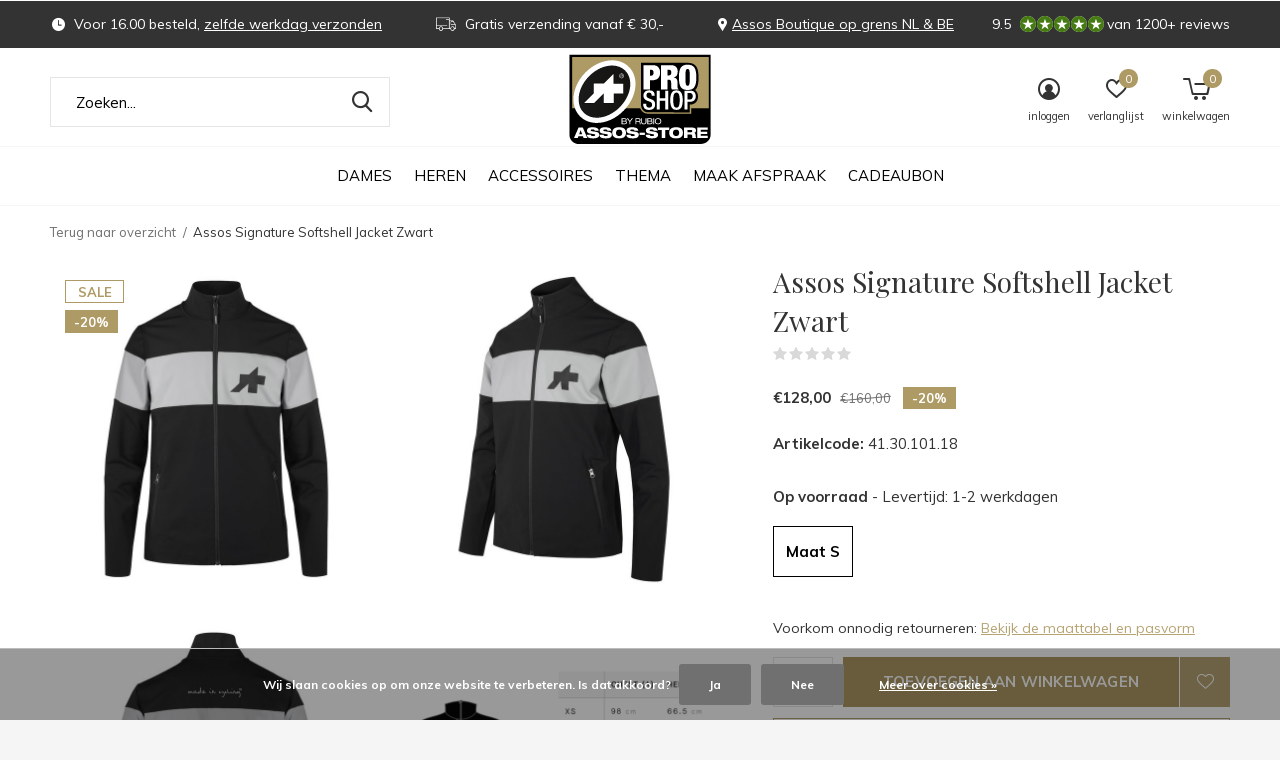

--- FILE ---
content_type: text/html;charset=utf-8
request_url: https://www.assos-store.be/assos-signature-softshell-jacket-zwart.html
body_size: 13702
content:
<!doctype html>
<html class="new  " lang="nl" dir="ltr">
	<head>
        <meta charset="utf-8"/>
<!-- [START] 'blocks/head.rain' -->
<!--

  (c) 2008-2026 Lightspeed Netherlands B.V.
  http://www.lightspeedhq.com
  Generated: 19-01-2026 @ 06:14:41

-->
<link rel="canonical" href="https://www.assos-store.be/assos-signature-softshell-jacket-zwart.html"/>
<link rel="alternate" href="https://www.assos-store.be/index.rss" type="application/rss+xml" title="Nieuwe producten"/>
<link href="https://cdn.webshopapp.com/assets/cookielaw.css?2025-02-20" rel="stylesheet" type="text/css"/>
<meta name="robots" content="noodp,noydir"/>
<meta name="google-site-verification" content="Pu7rokoosaPQ90WyhE8GKdjaNHyAALQ-WSlCz8gzL0A"/>
<meta property="og:url" content="https://www.assos-store.be/assos-signature-softshell-jacket-zwart.html?source=facebook"/>
<meta property="og:site_name" content="Assos-Store.be"/>
<meta property="og:title" content="Assos Assos Signature Softshell Jacket Zwart"/>
<meta property="og:description" content="..."/>
<meta property="og:image" content="https://cdn.webshopapp.com/shops/152936/files/367393294/assos-assos-signature-softshell-jacket-zwart.jpg"/>
<script>
(function(w,d,s,l,i){w[l]=w[l]||[];w[l].push({'gtm.start':
new Date().getTime(),event:'gtm.js'});var f=d.getElementsByTagName(s)[0],
j=d.createElement(s),dl=l!='dataLayer'?'&l='+l:'';j.async=true;j.src=
'https://www.googletagmanager.com/gtm.js?id='+i+dl;f.parentNode.insertBefore(j,f);
})(window,document,'script','dataLayer','GTM-TXKWGS8B');
</script>
<script>
window.dataLayer = window.dataLayer || [];
dataLayer.push({
"event":"purchase",
        "transaction_id": "{{ order.information.number }}",
        "affiliation": "{{ order.shipping.company }}",
        "value": {{ order.information.price_incl }},
        "tax": {{ order.information.price_tax }},
        "shipping": {{ order.information.shipping_price }},
        "currency": "{{ order.information.currency }}",
        "coupon": "{{ order.information.code }}",
        "items": [{% for product in order.products %}
         {
            "item_id": "{{ product.sku }}",
            "item_name": "{{ product.title }}",
            "discount": {{ product.discount_incl }} ,
            "item_brand": "{{ product.brand }}",
            "item_variant": "{{ product.variant }}",
            "price": {{ product.price_incl }},
            "quantity": {{ product.quantity }}
        }{% if not loop.last %},{% endif %}
{% endfor %}]
});
</script>
<!--[if lt IE 9]>
<script src="https://cdn.webshopapp.com/assets/html5shiv.js?2025-02-20"></script>
<![endif]-->
<!-- [END] 'blocks/head.rain' -->
		<meta charset="utf-8">
		<meta http-equiv="x-ua-compatible" content="ie=edge">
		<title>Assos Assos Signature Softshell Jacket Zwart - Assos-Store.be</title>
		<meta name="description" content="...">
		<meta name="keywords" content="Assos, Assos, Signature, Softshell, Jacket, Zwart">
		<meta name="theme-color" content="#ffffff">
		<meta name="MobileOptimized" content="320">
		<meta name="HandheldFriendly" content="true">
		<meta name="viewport" content="width=device-width,initial-scale=1,maximum-scale=1,viewport-fit=cover,target-densitydpi=device-dpi,shrink-to-fit=no">
		<meta name="author" content="https://www.dmws.nl">
		<link rel="preload" as="style" href="https://cdn.webshopapp.com/assets/gui-2-0.css?2025-02-20">
		<link rel="preload" as="style" href="https://cdn.webshopapp.com/assets/gui-responsive-2-0.css?2025-02-20">
		<link rel="preload" href="https://fonts.googleapis.com/css?family=Muli:100,300,400,500,600,700,800,900%7CPlayfair%20Display:100,300,400,500,600,700,800,900" as="style">
		<link rel="preload" as="style" href="https://cdn.webshopapp.com/shops/152936/themes/175184/assets/fixed.css?20260114173352">
    <link rel="preload" as="style" href="https://cdn.webshopapp.com/shops/152936/themes/175184/assets/screen.css?20260114173352">
		<link rel="preload" as="style" href="https://cdn.webshopapp.com/shops/152936/themes/175184/assets/custom.css?20260114173352">
		<link rel="preload" as="font" href="https://cdn.webshopapp.com/shops/152936/themes/175184/assets/icomoon.woff2?20260114173352">
		<link rel="preload" as="script" href="https://cdn.webshopapp.com/assets/jquery-1-9-1.js?2025-02-20">
		<link rel="preload" as="script" href="https://cdn.webshopapp.com/assets/jquery-ui-1-10-1.js?2025-02-20">
		<link rel="preload" as="script" href="https://cdn.webshopapp.com/shops/152936/themes/175184/assets/scripts.js?20260114173352">
		<link rel="preload" as="script" href="https://cdn.webshopapp.com/shops/152936/themes/175184/assets/custom.js?20260114173352">
    <link rel="preload" as="script" href="https://cdn.webshopapp.com/assets/gui.js?2025-02-20">
		<link href="https://fonts.googleapis.com/css?family=Muli:100,300,400,500,600,700,800,900%7CPlayfair%20Display:100,300,400,500,600,700,800,900" rel="stylesheet" type="text/css">
		<link rel="stylesheet" media="screen" href="https://cdn.webshopapp.com/assets/gui-2-0.css?2025-02-20">
		<link rel="stylesheet" media="screen" href="https://cdn.webshopapp.com/assets/gui-responsive-2-0.css?2025-02-20">
    <link rel="stylesheet" media="screen" href="https://cdn.webshopapp.com/shops/152936/themes/175184/assets/fixed.css?20260114173352">
		<link rel="stylesheet" media="screen" href="https://cdn.webshopapp.com/shops/152936/themes/175184/assets/screen.css?20260114173352">
		<link rel="stylesheet" media="screen" href="https://cdn.webshopapp.com/shops/152936/themes/175184/assets/custom.css?20260114173352">
		<link rel="icon" type="image/x-icon" href="https://cdn.webshopapp.com/shops/152936/themes/175184/v/308387/assets/favicon.png?20201217113220">
		<link rel="apple-touch-icon" href="https://cdn.webshopapp.com/shops/152936/themes/175184/assets/apple-touch-icon.png?20260114173352">
		<link rel="mask-icon" href="https://cdn.webshopapp.com/shops/152936/themes/175184/assets/safari-pinned-tab.svg?20260114173352" color="#000000">
		<link rel="manifest" href="https://cdn.webshopapp.com/shops/152936/themes/175184/assets/manifest.json?20260114173352">
		<link rel="preconnect" href="https://ajax.googleapis.com">
		<link rel="preconnect" href="//cdn.webshopapp.com/">
		<link rel="preconnect" href="https://fonts.googleapis.com">
		<link rel="preconnect" href="https://fonts.gstatic.com" crossorigin>
		<link rel="dns-prefetch" href="https://ajax.googleapis.com">
		<link rel="dns-prefetch" href="//cdn.webshopapp.com/">	
		<link rel="dns-prefetch" href="https://fonts.googleapis.com">
		<link rel="dns-prefetch" href="https://fonts.gstatic.com" crossorigin>
    <script src="https://cdn.webshopapp.com/assets/jquery-1-9-1.js?2025-02-20"></script>
    <script src="https://cdn.webshopapp.com/assets/jquery-ui-1-10-1.js?2025-02-20"></script>
		<meta name="msapplication-config" content="https://cdn.webshopapp.com/shops/152936/themes/175184/assets/browserconfig.xml?20260114173352">
<meta property="og:title" content="Assos Assos Signature Softshell Jacket Zwart">
<meta property="og:type" content="website"> 
<meta property="og:description" content="...">
<meta property="og:site_name" content="Assos-Store.be">
<meta property="og:url" content="https://www.assos-store.be/">
<meta property="og:image" content="https://cdn.webshopapp.com/shops/152936/files/367393294/300x250x2/assos-assos-signature-softshell-jacket-zwart.jpg">
<meta itemprop="price" content="128.00"><meta itemprop="priceCurrency" content="EUR">
<meta name="twitter:title" content="Assos Assos Signature Softshell Jacket Zwart">
<meta name="twitter:description" content="...">
<meta name="twitter:site" content="Assos-Store.be">
<meta name="twitter:card" content="https://cdn.webshopapp.com/shops/152936/themes/175184/assets/logo.png?20260114173352">
<meta name="twitter:image" content="https://cdn.webshopapp.com/shops/152936/themes/175184/v/1161742/assets/banner-grid-banner-1-image.jpg?20220305192828">
<script type="application/ld+json">
  [
        {
      "@context": "http://schema.org",
      "@type": "Product", 
      "name": "Assos Assos Signature Softshell Jacket Zwart",
      "url": "https://www.assos-store.be/assos-signature-softshell-jacket-zwart.html",
      "brand": "Assos",      "description": "...",      "image": "https://cdn.webshopapp.com/shops/152936/files/367393294/300x250x2/assos-assos-signature-softshell-jacket-zwart.jpg",      "gtin13": "2220000202176",      "mpn": "41.30.101.18",            "offers": {
        "@type": "Offer",
        "price": "128.00",        "url": "https://www.assos-store.be/assos-signature-softshell-jacket-zwart.html",
        "priceValidUntil": "2027-01-19",
        "priceCurrency": "EUR",
          "availability": "https://schema.org/InStock",
          "inventoryLevel": "1"
              }
          },
        {
      "@context": "http://schema.org/",
      "@type": "Organization",
      "url": "https://www.assos-store.be/",
      "name": "Assos-Store.be",
      "legalName": "Assos-Store.be",
      "description": "...",
      "logo": "https://cdn.webshopapp.com/shops/152936/themes/175184/assets/logo.png?20260114173352",
      "image": "https://cdn.webshopapp.com/shops/152936/themes/175184/v/1161742/assets/banner-grid-banner-1-image.jpg?20220305192828",
      "contactPoint": {
        "@type": "ContactPoint",
        "contactType": "Customer service",
        "telephone": ""
      },
      "address": {
        "@type": "PostalAddress",
        "streetAddress": "Rubio Holding BV",
        "addressLocality": "2321 MEER, België",
        "postalCode": "Meerdorp 24B",
        "addressCountry": "NL"
      }
         
    },
    { 
      "@context": "http://schema.org", 
      "@type": "WebSite", 
      "url": "https://www.assos-store.be/", 
      "name": "Assos-Store.be",
      "description": "...",
      "author": [
        {
          "@type": "Organization",
          "url": "https://www.dmws.nl/",
          "name": "DMWS B.V.",
          "address": {
            "@type": "PostalAddress",
            "streetAddress": "Klokgebouw 195 (Strijp-S)",
            "addressLocality": "Eindhoven",
            "addressRegion": "NB",
            "postalCode": "5617 AB",
            "addressCountry": "NL"
          }
        }
      ]
    }
  ]
</script>    	</head>
	<body>
  	    <ul class="hidden-data hidden"><li>152936</li><li>175184</li><li>ja</li><li>nl</li><li>live</li><li>info//assos-store/be</li><li>https://www.assos-store.be/</li></ul><div id="root" ><header id="top" class=" static"><p id="logo" class="text-center"><a href="https://www.assos-store.be/" accesskey="h"><img src="https://cdn.webshopapp.com/shops/152936/files/342859813/assos-store-logo.svg" alt="Assos-Store.be - De webshop voor Assos Fietskleding &amp; Accessoires"></a></p><nav id="skip"><ul><li><a href="#nav" accesskey="n">Ga naar navigatie (n)</a></li><li><a href="#content" accesskey="c">Ga naar inhoud (c)</a></li><li><a href="#footer" accesskey="f">Ga naar footer (f)</a></li></ul></nav><nav id="nav" aria-label="Kies een categorie" class="align-center"><ul><li class="menu-uppercase"><a  href="https://www.assos-store.be/dames/">Dames</a><div><div><h3><a href="https://www.assos-store.be/dames/broeken/">Broeken</a></h3><ul><li><a href="https://www.assos-store.be/dames/broeken/korte-broeken/">Korte broeken</a></li><li><a href="https://www.assos-store.be/dames/broeken/lange-broeken/">Lange broeken</a></li><li><a href="https://www.assos-store.be/dames/broeken/kniebroeken/">Kniebroeken</a></li><li><a href="https://www.assos-store.be/dames/broeken/chronosuit/">Chronosuit</a></li></ul></div><div><h3><a href="https://www.assos-store.be/dames/shirts/">Shirts</a></h3><ul><li><a href="https://www.assos-store.be/dames/shirts/ondershirts/">Ondershirts</a></li><li><a href="https://www.assos-store.be/dames/shirts/shirts-zonder-mouw/">Shirts zonder mouw</a></li><li><a href="https://www.assos-store.be/dames/shirts/shirts-korte-mouw/">Shirts korte mouw</a></li><li><a href="https://www.assos-store.be/dames/shirts/shirts-lange-mouw/">Shirts lange mouw</a></li></ul></div><div><h3><a href="https://www.assos-store.be/dames/jassen/">Jassen</a></h3><ul><li><a href="https://www.assos-store.be/dames/jassen/regenjassen-clima/">Regenjassen (Clima)</a></li><li><a href="https://www.assos-store.be/dames/jassen/windstoppers/">Windstoppers</a></li><li><a href="https://www.assos-store.be/dames/jassen/jacks/">Jacks</a></li></ul></div><div><h3><a href="https://www.assos-store.be/dames/handschoenen/">Handschoenen</a></h3><ul><li><a href="https://www.assos-store.be/dames/handschoenen/zomer-handschoenen/">Zomer handschoenen</a></li><li><a href="https://www.assos-store.be/dames/handschoenen/regen-handschoenen-clima/">Regen handschoenen (Clima)</a></li><li><a href="https://www.assos-store.be/dames/handschoenen/winter-handschoenen/">Winter handschoenen</a></li></ul></div><div><h3><a href="https://www.assos-store.be/dames/sokken/">Sokken</a></h3><ul><li><a href="https://www.assos-store.be/dames/sokken/korte-sokken/">Korte sokken</a></li><li><a href="https://www.assos-store.be/dames/sokken/winter-sokken/">Winter sokken</a></li><li><a href="https://www.assos-store.be/dames/sokken/lange-sokken/">Lange sokken</a></li></ul></div><div><h3><a href="https://www.assos-store.be/dames/warmers/">Warmers</a></h3><ul><li><a href="https://www.assos-store.be/dames/warmers/armstukken/">Armstukken</a></li><li><a href="https://www.assos-store.be/dames/warmers/caps-hoofdbanden/">Caps - Hoofdbanden</a></li><li><a href="https://www.assos-store.be/dames/warmers/overschoenen/">Overschoenen</a></li><li><a href="https://www.assos-store.be/dames/warmers/beenstukken/">Beenstukken</a></li></ul></div></div></li><li class="menu-uppercase"><a  href="https://www.assos-store.be/heren/">Heren</a><div><div><h3><a href="https://www.assos-store.be/heren/broeken/">Broeken</a></h3><ul><li><a href="https://www.assos-store.be/heren/broeken/korte-broeken/">Korte broeken</a></li><li><a href="https://www.assos-store.be/heren/broeken/kniebroeken/">Kniebroeken</a></li><li><a href="https://www.assos-store.be/heren/broeken/lange-broeken/">Lange broeken</a></li><li><a href="https://www.assos-store.be/heren/broeken/chronosuit/">Chronosuit</a></li></ul></div><div><h3><a href="https://www.assos-store.be/heren/shirts/">Shirts</a></h3><ul><li><a href="https://www.assos-store.be/heren/shirts/ondershirts/">Ondershirts</a></li><li><a href="https://www.assos-store.be/heren/shirts/shirts-zonder-mouw/">Shirts zonder mouw</a></li><li><a href="https://www.assos-store.be/heren/shirts/shirt-korte-mouw/">Shirt korte mouw</a></li><li><a href="https://www.assos-store.be/heren/shirts/shirts-lange-mouw/">Shirts lange mouw</a></li></ul></div><div><h3><a href="https://www.assos-store.be/heren/jassen/">Jassen</a></h3><ul><li><a href="https://www.assos-store.be/heren/jassen/regenjassen-clima/">Regenjassen (Clima)</a></li><li><a href="https://www.assos-store.be/heren/jassen/windstoppers/">Windstoppers</a></li><li><a href="https://www.assos-store.be/heren/jassen/jacks/">Jacks</a></li></ul></div><div><h3><a href="https://www.assos-store.be/heren/handschoenen/">Handschoenen</a></h3><ul><li><a href="https://www.assos-store.be/heren/handschoenen/zomer-handschoenen/">Zomer handschoenen</a></li><li><a href="https://www.assos-store.be/heren/handschoenen/regen-handschoenen-clima/">Regen handschoenen (Clima)</a></li><li><a href="https://www.assos-store.be/heren/handschoenen/winter-handschoenen/">Winter handschoenen</a></li></ul></div><div><h3><a href="https://www.assos-store.be/heren/sokken/">Sokken </a></h3><ul><li><a href="https://www.assos-store.be/heren/sokken/korte-sokken/">Korte sokken</a></li><li><a href="https://www.assos-store.be/heren/sokken/lange-sokken/">Lange sokken</a></li><li><a href="https://www.assos-store.be/heren/sokken/winter-sokken/">Winter sokken</a></li></ul></div><div><h3><a href="https://www.assos-store.be/heren/warmers/">Warmers</a></h3><ul><li><a href="https://www.assos-store.be/heren/warmers/armstukken/">Armstukken</a></li><li><a href="https://www.assos-store.be/heren/warmers/beenstukken/">Beenstukken</a></li><li><a href="https://www.assos-store.be/heren/warmers/caps-hoofdbanden/">Caps - Hoofdbanden</a></li><li><a href="https://www.assos-store.be/heren/warmers/overschoenen/">Overschoenen</a></li></ul></div></div></li><li class="menu-uppercase"><a  href="https://www.assos-store.be/accessoires/">Accessoires</a><div><div><h3><a href="https://www.assos-store.be/accessoires/assos-signature/">Assos Signature</a></h3></div><div><h3><a href="https://www.assos-store.be/accessoires/brillen/">Brillen</a></h3></div><div><h3><a href="https://www.assos-store.be/accessoires/caps/">Caps</a></h3></div><div><h3><a href="https://www.assos-store.be/accessoires/handschoenen/">Handschoenen</a></h3></div><div><h3><a href="https://www.assos-store.be/accessoires/helmen/">Helmen</a></h3></div><div><h3><a href="https://www.assos-store.be/accessoires/schoenen/">Schoenen</a></h3></div><div><h3><a href="https://www.assos-store.be/accessoires/verzorging/">Verzorging</a></h3></div><div><h3><a href="https://www.assos-store.be/accessoires/warmers/">Warmers</a></h3></div><div><h3><a href="https://www.assos-store.be/accessoires/sokken/">Sokken</a></h3></div><div><h3><a href="https://www.assos-store.be/accessoires/garmin/">Garmin</a></h3></div></div></li><li class="menu-uppercase"><a  href="https://www.assos-store.be/thema/">Thema</a><div><div><h3><a href="https://www.assos-store.be/thema/assos-signature/">Assos Signature</a></h3></div><div><h3><a href="https://www.assos-store.be/thema/assos-winter-sale/">Assos Winter Sale</a></h3></div><div><h3><a href="https://www.assos-store.be/thema/off-road-gravel/">Off Road - Gravel</a></h3></div><div><h3><a href="https://www.assos-store.be/thema/lente-herfst-collectie-dames/">Lente/Herfst Collectie Dames</a></h3></div><div><h3><a href="https://www.assos-store.be/thema/lente-herfst-collectie-heren/">Lente/Herfst Collectie Heren</a></h3></div><div><h3><a href="https://www.assos-store.be/thema/assos-cg-custom-club-gear/">Assos CG Custom Club Gear</a></h3></div><div><h3><a href="https://www.assos-store.be/thema/regenkleding-accessoires/">Regenkleding &amp; Accessoires</a></h3></div><div><h3><a href="https://www.assos-store.be/thema/winter-collectie-heren/">Winter Collectie Heren</a></h3></div><div><h3><a href="https://www.assos-store.be/thema/winter-collectie-dames/">Winter Collectie Dames</a></h3></div><div><h3><a href="https://www.assos-store.be/thema/nieuw-herfst-winter-2025-2026/">Nieuw Herfst / Winter 2025-2026</a></h3></div><div><h3><a href="https://www.assos-store.be/thema/nieuw-voorjaar-zomer-2026/">Nieuw Voorjaar / Zomer 2026</a></h3></div></div></li><li class="menu-uppercase"><a  href="https://www.assos-store.be/maak-afspraak-10629823/">Maak Afspraak</a></li><li class="menu-uppercase"><a  href="https://www.assos-store.be/buy-gift-card/">Cadeaubon</a></li></ul><ul><li class="search"><a href="./"><i class="icon-zoom2"></i><span>zoeken</span></a></li><li class="login"><a href=""><i class="icon-user-circle"></i><span>inloggen</span></a></li><li class="fav"><a class="open-login"><i class="icon-heart-strong"></i><span>verlanglijst</span><span class="no items" data-wishlist-items>0</span></a></li><li class="cart"><a href="https://www.assos-store.be/cart/"><i class="icon-cart5"></i><span>winkelwagen</span><span class="no">0</span></a></li></ul></nav><div class="bar"><ul class="list-usp"><li><i class="icon-time"></i> Voor 16.00 besteld, <a href="https://www.assos-store.be/service/shipping-returns/"  style="color: #ffffff !important;">zelfde werkdag verzonden</a></li><li><i class="icon-truck"></i> Gratis verzending vanaf € 30,-</li><li><i class="icon-pin"></i><a href="https://www.assos-store.be/service/assos-boutique/" style="color: #ffffff !important;">Assos Boutique op grens NL & BE</a></li></ul><p><a href="https://www.feedbackcompany.com/nl-nl/reviews/assos%2dstore/" target="_blank"><span class="rating-a c round_stars" data-val="9.5" data-of="10">9.5</span><span class="mobile-hide">van 1200+ reviews</span></a></p></div><form action="https://www.assos-store.be/search/" method="get" id="formSearch" data-search-type="desktop"><p><label for="q">Zoeken...</label><input id="q" name="q" type="search" value="" autocomplete="off" required data-input="desktop"><button type="submit">Zoeken</button></p><div class="search-autocomplete" data-search-type="desktop"><ul class="list-cart small m0"></ul></div></form><div class="module-product-bar"><figure><img src="https://dummyimage.com/45x45/fff.png/fff" data-src="https://cdn.webshopapp.com/shops/152936/files/367393294/90x90x2/assos-signature-softshell-jacket-zwart.jpg" alt="Assos Signature Softshell Jacket Zwart" width="45" height="45"></figure><h3>Assos Assos Signature Softshell Jacket Zwart</h3><p class="price">
      €128,00
      <span>€160,00</span></p><p class="link-btn"><a href="https://www.assos-store.be/cart/add/242522828/">Toevoegen aan winkelwagen</a></p></div></header><main id="content"><nav class="nav-breadcrumbs desktop-only"><ul><li><a href="https://www.assos-store.be/">Terug naar overzicht</a></li><li>Assos Signature Softshell Jacket Zwart</li></ul></nav><article class="module-product"><ul class="list-product"><li ><a data-fancybox-group="gallery" href="https://cdn.webshopapp.com/shops/152936/files/367393294/image.jpg"><img src="https://cdn.webshopapp.com/shops/152936/files/367393294/660x660x2/assos-assos-signature-softshell-jacket-zwart.jpg" alt="Assos Signature Softshell Jacket Zwart" ></a><ul class="label"><li class="overlay-c">Sale</li><li class="overlay-c fill">-20%</li><li class="btn  active mobile-only"><a href="javascript:;" class="add-to-wishlist" data-url="https://www.assos-store.be/account/wishlistAdd/121391358/?variant_id=242522828" data-id="121391358"><i class="icon-heart-outline"></i><span>Aan verlanglijst toevoegen</span></a></li></ul></li><li ><a data-fancybox-group="gallery" href="https://cdn.webshopapp.com/shops/152936/files/367393297/image.jpg"><img src="https://cdn.webshopapp.com/shops/152936/files/367393297/660x660x2/assos-assos-signature-softshell-jacket-zwart.jpg" alt="Assos Signature Softshell Jacket Zwart" ></a></li><li ><a data-fancybox-group="gallery" href="https://cdn.webshopapp.com/shops/152936/files/367393300/image.jpg"><img src="https://cdn.webshopapp.com/shops/152936/files/367393300/660x660x2/assos-assos-signature-softshell-jacket-zwart.jpg" alt="Assos Signature Softshell Jacket Zwart" ></a></li><li ><a data-fancybox-group="gallery" href="https://cdn.webshopapp.com/shops/152936/files/367394921/image.jpg"><img src="https://cdn.webshopapp.com/shops/152936/files/367394921/660x660x2/assos-assos-signature-softshell-jacket-zwart.jpg" alt="Assos Signature Softshell Jacket Zwart" ></a></li></ul><div><header><h1>Assos Signature Softshell Jacket Zwart</h1><p class="rating-a b" data-val="0" data-of="5"><a href="#section-reviews">(0)</a></p></header><form action="https://www.assos-store.be/cart/add/242522828/" id="product_configure_form" method="post" class="form-product" data-url="https://www.assos-store.be/cart/add/242522828/"><div class="fieldset"><p class="price">
          €128,00
          <span class="old">€160,00</span><span class="label">-20%</span></p><ul class="list-plain"><li><span class="strong">Artikelcode:</span> 41.30.101.18</li></ul><p><span class="strong">
                                                    
                                                    Op voorraad
                                
                                  </span>
          - Levertijd: 1-2 werkdagen                            </p><ul id="custom-variant-boxes" class="check-box"><li class=" active"><a href="https://www.assos-store.be/assos-signature-softshell-jacket-zwart.html?id=242522828">Maat S</a></li></ul><input type="hidden" name="bundle_id" id="product_configure_bundle_id" value=""><div class="product-configure"><div class="product-configure-variants"  aria-label="Select an option of the product. This will reload the page to show the new option." role="region"><label for="product_configure_variants">Maak een keuze: <em aria-hidden="true">*</em></label><select name="variant" id="product_configure_variants" onchange="document.getElementById('product_configure_form').action = 'https://www.assos-store.be/product/variants/121391358/'; document.getElementById('product_configure_form').submit();" aria-required="true"><option value="242522828" selected="selected">Maat S - €128,00</option></select><div class="product-configure-clear"></div></div></div><p><span style="font-size:14px">Voorkom onnodig retourneren: <a href="https://www.assos-store.be/service/maattabellen/">Bekijk de maattabel en pasvorm</a><br></span></p></div><p class="submit m15"><input type="number" name="quantity" value="1"><button class="add-to-cart-button" type="submit">Toevoegen aan winkelwagen</button><a href="javascript:;" class="open-login"><i class="icon-heart-outline"></i><span>Inloggen voor wishlist</span></a></p><p class="link-btn"><a href="javascript:;" id="checkoutButton" class="a">Direct betalen</a></p><ul class="list-usp"><li><i class="icon-truck"></i><span class="strong">Gratis verzending</span> Vanaf €30,-</li><li class="countdown hidden"><i class="icon-box"></i><span class="strong">Vandaag verzonden?</span>
          Je hebt nog 
          <b id="mycountdown">00 : 00 : <span class="overlay-g">00</span></b></li></ul><div class="tabs-a m55"><nav><ul><li><a href="./">Beschrijving</a></li><li><a href="./">Delen</a></li></ul></nav><div><div><p>Assos Signature Softshell Jacket in de kleur blackSeries</p></div><div><ul class="list-social b"><li><a onclick="return !window.open(this.href,'Assos Signature Softshell Jacket Zwart', 'width=500,height=500')" target="_blank" href="https://www.facebook.com/sharer/sharer.php?u=https://www.assos-store.be/assos-signature-softshell-jacket-zwart.html"><i class="icon-facebook"></i> Facebook</a></li><li><a href="whatsapp://send?text=https://www.assos-store.be/assos-signature-softshell-jacket-zwart.html" data-action="share/whatsapp/share"><i class="icon-whatsapp"></i> Whatsapp</a></li></ul></div></div></div><p class="check"><input class="compare-check" id="add_compare_121391358" type="checkbox" value="" data-add-url="https://www.assos-store.be/compare/add/242522828/" data-del-url="https://www.assos-store.be/compare/delete/242522828/" data-id="121391358"  /><label for="add_compare_121391358">Toevoegen aan vergelijking</label></p></form></div></article><div class="cols-d m70 product-content"><article><h5 class="s28 m10">Productomschrijving</h5><h2>Assos Signature Softshell Jacket in de kleur blackSeries</h2><p>Warme en winddichte vrije tijds jas.</p><p>Keep it Cool, Stay Warm !</p><p><strong>Let op: kijk voor de juistheid van de maatvoering naar de afbeelding met specifieke maten voor dit artikel.</strong></p></article></div><article id="section-reviews"><header class="heading-rating"><h5 class="s28 m20">Reviews</h5><p class="rating-a strong" data-val="0" data-of="5">0<span> / 5</span></p><p class="overlay-e">0 sterren op basis van 0 beoordelingen</p><p class="link-btn"><a class="b" href="https://www.assos-store.be/account/review/121391358/">Je beoordeling toevoegen</a></p></header><ul class="list-comments a"></ul></article><article><header class="heading-mobile text-left"><h5 class="s28 m10">Recente artikelen</h5></header><ul class="list-collection compact"><li class="single no-ajax text-left"><div class="img"><figure><img src="https://cdn.webshopapp.com/shops/152936/files/367393294/660x660x2/signature-softshell-jacket-zwart.jpg" alt="Signature Softshell Jacket Zwart" width="310" height="430"></figure><form class="desktop-only" action="https://www.assos-store.be/assos-signature-softshell-jacket-zwart.html" method="post"><p><button class="w100" type="submit">Bekijk product</button></p></form></div><p>Assos</p><h2><a href="https://www.assos-store.be/assos-signature-softshell-jacket-zwart.html">Signature Softshell Jacket Zwart</a></h2><p class="price">€128,00<span>€160,00</span></p></li></ul></article></main><aside id="cart"><h5>Winkelwagen</h5><p>
    U heeft geen artikelen in uw winkelwagen...
  </p><p class="submit"><span><span>Bedrag tot gratis verzending</span> €30,00</span><span class="strong"><span>Totaal incl. btw</span> €0,00</span><a href="https://www.assos-store.be/cart/">Bestellen</a></p></aside><form action="https://www.assos-store.be/account/loginPost/" method="post" id="login"><h5>Inloggen</h5><p><label for="lc">E-mailadres</label><input type="email" id="lc" name="email" autocomplete='email' placeholder="E-mailadres" required></p><p><label for="ld">Wachtwoord</label><input type="password" id="ld" name="password" autocomplete='current-password' placeholder="Wachtwoord" required><a href="https://www.assos-store.be/account/password/">Wachtwoord vergeten?</a></p><p><button class="side-login-button" type="submit">Inloggen</button></p><footer><ul class="list-checks"><li>Al je orders en retouren op één plek</li><li>Het bestelproces gaat nog sneller</li><li>Je winkelwagen is altijd en overal opgeslagen</li></ul><p class="link-btn"><a class="" href="https://www.assos-store.be/account/register/">Account aanmaken</a></p></footer><input type="hidden" name="key" value="915a36621c8b01fd14e1e7910cf2fa61" /><input type="hidden" name="type" value="login" /></form><p id="compare-btn" ><a class="open-compare"><i class="icon-compare"></i><span>vergelijk</span><span class="compare-items" data-compare-items>0</span></a></p><aside id="compare"><h5>Vergelijk producten</h5><ul class="list-cart compare-products"></ul><p class="submit"><span>You can compare a maximum of 5 products</span><a href="https://www.assos-store.be/compare/">Start vergelijking</a></p></aside><footer id="footer"><form id="formNewsletter" action="https://www.assos-store.be/account/newsletter/" method="post" class="form-newsletter"><input type="hidden" name="key" value="915a36621c8b01fd14e1e7910cf2fa61" /><h2 class="gui-page-title">Meld je aan voor onze nieuwsbrief</h2><p>Ontvang de nieuwste aanbiedingen en promoties</p><p><label for="formNewsletterEmail">E-mail adres</label><input type="email" id="formNewsletterEmail" name="email" required><button type="submit" class="submit-newsletter">Abonneer</button></p></form><nav><div><h3>Klantenservice</h3><ul><li><a href="https://www.assos-store.be/service/assos-boutique/">Assos Boutique</a></li><li><a href="https://www.assos-store.be/service/">Contact &amp; Veelgestelde vragen</a></li><li><a href="https://www.assos-store.be/service/about/">Over ons</a></li><li><a href="https://www.assos-store.be/service/assos-ride/">Assos Ride</a></li><li><a href="https://www.assos-store.be/service/shipping-returns/">Verzenden &amp; retourneren</a></li><li><a href="https://www.assos-store.be/service/maattabellen/">Maattabellen &amp; Pasvorm</a></li><li><a href="https://www.assos-store.be/service/zomer-fietsvakantie-checklist/">Zomer Fietsvakantie Checklist</a></li><li><a href="https://www.assos-store.be/service/payment-methods/">Betaalmethoden</a></li><li><a href="https://www.assos-store.be/service/privacy-policy/">Privacy Policy</a></li><li><a href="https://www.assos-store.be/service/crash-and-repair-policy/">Crash &amp; Repair Policy</a></li><li><a href="https://www.assos-store.be/service/general-terms-conditions/">Algemene voorwaarden</a></li></ul></div><div><h3>Mijn account</h3><ul><li><a href="https://www.assos-store.be/account/" title="Registreren">Registreren</a></li><li><a href="https://www.assos-store.be/account/orders/" title="Mijn bestellingen">Mijn bestellingen</a></li><li><a href="https://www.assos-store.be/account/tickets/" title="Mijn tickets">Mijn tickets</a></li><li><a href="https://www.assos-store.be/account/wishlist/" title="Mijn verlanglijst">Mijn verlanglijst</a></li><li><a href="https://www.assos-store.be/compare/">Vergelijk producten</a></li></ul></div><div><h3>Categorieën</h3><ul><li><a href="https://www.assos-store.be/dames/">Dames</a></li><li><a href="https://www.assos-store.be/heren/">Heren</a></li><li><a href="https://www.assos-store.be/accessoires/">Accessoires</a></li><li><a href="https://www.assos-store.be/thema/">Thema</a></li><li><a href="https://www.assos-store.be/maak-afspraak-10629823/">Maak Afspraak</a></li></ul><!-- Feedback Company Widget (start) --><script type="text/javascript" id="__fbcw__6f4b8881-f033-4e36-9569-38c9744695b5">
    "use strict";!function(){
window.FeedbackCompanyWidgets=window.FeedbackCompanyWidgets||{queue:[],loaders:[
]};var options={uuid:"6f4b8881-f033-4e36-9569-38c9744695b5",version:"1.2.1",prefix:""};if(
void 0===window.FeedbackCompanyWidget){if(
window.FeedbackCompanyWidgets.queue.push(options),!document.getElementById(
"__fbcw_FeedbackCompanyWidget")){var scriptTag=document.createElement("script")
;scriptTag.onload=function(){if(window.FeedbackCompanyWidget)for(
;0<window.FeedbackCompanyWidgets.queue.length;
)options=window.FeedbackCompanyWidgets.queue.pop(),
window.FeedbackCompanyWidgets.loaders.push(
new window.FeedbackCompanyWidgetLoader(options))},
scriptTag.id="__fbcw_FeedbackCompanyWidget",
scriptTag.src="https://www.feedbackcompany.com/includes/widgets/feedback-company-widget.min.js"
,document.body.appendChild(scriptTag)}
}else window.FeedbackCompanyWidgets.loaders.push(
new window.FeedbackCompanyWidgetLoader(options))}();
</script><!-- Feedback Company Widget (end) --></div><div><h3>Over ons</h3><ul class="contact-footer m10"><li><span class="strong">Assos-Store </span></li><li>Rubio Holding BV</li><li>Meerdorp 24B</li><li>2321 MEER, België</li></ul><ul class="contact-footer m10"><li>België: +32 - 468037018</li><li>Nederland:  +31 - 613421744 </li><li> BTW-nummer: BE0508577928</li></ul></div><div class="double"><ul class="link-btn"><li><a href="/cdn-cgi/l/email-protection#e68f888089a68795958995cb9592899483c88483" class="a">Email us</a></li></ul><ul class="list-social"><li><a rel="external" href="https://www.facebook.com/assosstore"><i class="icon-facebook"></i><span>Facebook</span></a></li><li><a rel="external" href="https://www.instagram.com/assosstore.be/"><i class="icon-instagram"></i><span>Instagram</span></a></li></ul></div><figure><img data-src="https://cdn.webshopapp.com/shops/152936/files/342859813/assos-store-logo.svg" alt="Assos-Store.be - De webshop voor Assos Fietskleding &amp; Accessoires" width="180" height="40"></figure></nav><ul class="list-payments"><li><img data-src="https://cdn.webshopapp.com/shops/152936/themes/175184/assets/z-banktransfer.png?20260114173352" alt="banktransfer" width="45" height="21"></li><li><img data-src="https://cdn.webshopapp.com/shops/152936/themes/175184/assets/z-cash.png?20260114173352" alt="cash" width="45" height="21"></li><li><img data-src="https://cdn.webshopapp.com/shops/152936/themes/175184/assets/z-pin.png?20260114173352" alt="pin" width="45" height="21"></li><li><img data-src="https://cdn.webshopapp.com/shops/152936/themes/175184/assets/z-mistercash.png?20260114173352" alt="mistercash" width="45" height="21"></li></ul><p class="copyright">© Copyright Assos-Store.be </p></footer><script data-cfasync="false" src="/cdn-cgi/scripts/5c5dd728/cloudflare-static/email-decode.min.js"></script><script>
   var mobilemenuOpenSubsOnly = '0';
    	var instaUser = '17841408688482808';
   	var amount = '12';
 	    var showSecondImage = 1;
  var newsLetterSeconds = '3';
   var test = 'test';
	var basicUrl = 'https://www.assos-store.be/';
  var ajaxTranslations = {"Add to cart":"Toevoegen aan winkelwagen","Wishlist":"Verlanglijst","Add to wishlist":"Aan verlanglijst toevoegen","Compare":"Vergelijk","Add to compare":"Toevoegen om te vergelijken","Brands":"Merken","Discount":"Korting","Delete":"Verwijderen","Total excl. VAT":"Totaal excl. btw","Shipping costs":"Verzendkosten","Total incl. VAT":"Totaal incl. btw","Read more":"Lees meer","Read less":"Lees minder","No products found":"Geen producten gevonden","View all results":"Bekijk alle resultaten","":""};
  var categories_shop = {"3688241":{"id":3688241,"parent":0,"path":["3688241"],"depth":1,"image":270067243,"type":"category","url":"dames","title":"Dames","description":"","count":342,"subs":{"3697250":{"id":3697250,"parent":3688241,"path":["3697250","3688241"],"depth":2,"image":451656483,"type":"category","url":"dames\/broeken","title":"Broeken","description":"De  webshop voor Assos Dames Fietsbroeken. Gratis verzending en snelle levering naar Nederland en Belgi\u00eb. Bekijk het assortiment dames broeken!","count":42,"subs":{"3697277":{"id":3697277,"parent":3697250,"path":["3697277","3697250","3688241"],"depth":3,"image":451656477,"type":"category","url":"dames\/broeken\/korte-broeken","title":"Korte broeken","description":"","count":26},"3697307":{"id":3697307,"parent":3697250,"path":["3697307","3697250","3688241"],"depth":3,"image":451657019,"type":"category","url":"dames\/broeken\/lange-broeken","title":"Lange broeken","description":"","count":14},"3697298":{"id":3697298,"parent":3697250,"path":["3697298","3697250","3688241"],"depth":3,"image":342873124,"type":"category","url":"dames\/broeken\/kniebroeken","title":"Kniebroeken","description":"","count":2},"11086994":{"id":11086994,"parent":3697250,"path":["11086994","3697250","3688241"],"depth":3,"image":0,"type":"category","url":"dames\/broeken\/chronosuit","title":"Chronosuit","description":"","count":0}}},"3697322":{"id":3697322,"parent":3688241,"path":["3697322","3688241"],"depth":2,"image":423320037,"type":"category","url":"dames\/shirts","title":"Shirts","description":"De  webshop voor Assos Dames Fietshirts. Gratis verzending en snelle levering naar Nederland en Belgi\u00eb. Bekijk het assortiment dames shirts !","count":90,"subs":{"3697328":{"id":3697328,"parent":3697322,"path":["3697328","3697322","3688241"],"depth":3,"image":482782106,"type":"category","url":"dames\/shirts\/ondershirts","title":"Ondershirts","description":"","count":9},"3697349":{"id":3697349,"parent":3697322,"path":["3697349","3697322","3688241"],"depth":3,"image":0,"type":"category","url":"dames\/shirts\/shirts-zonder-mouw","title":"Shirts zonder mouw","description":"","count":5},"3697358":{"id":3697358,"parent":3697322,"path":["3697358","3697322","3688241"],"depth":3,"image":423320057,"type":"category","url":"dames\/shirts\/shirts-korte-mouw","title":"Shirts korte mouw","description":"","count":71},"3697388":{"id":3697388,"parent":3697322,"path":["3697388","3697322","3688241"],"depth":3,"image":482776642,"type":"category","url":"dames\/shirts\/shirts-lange-mouw","title":"Shirts lange mouw","description":"","count":18}}},"3697397":{"id":3697397,"parent":3688241,"path":["3697397","3688241"],"depth":2,"image":451656876,"type":"category","url":"dames\/jassen","title":"Jassen","description":"De  webshop voor Assos Dames Fietsjassen. Gratis verzending en snelle levering naar Nederland en Belgi\u00eb. Bekijk het assortiment dames jassen !","count":38,"subs":{"3697415":{"id":3697415,"parent":3697397,"path":["3697415","3697397","3688241"],"depth":3,"image":342875397,"type":"category","url":"dames\/jassen\/regenjassen-clima","title":"Regenjassen (Clima)","description":"","count":12},"3697424":{"id":3697424,"parent":3697397,"path":["3697424","3697397","3688241"],"depth":3,"image":342875509,"type":"category","url":"dames\/jassen\/windstoppers","title":"Windstoppers","description":"","count":13},"3879119":{"id":3879119,"parent":3697397,"path":["3879119","3697397","3688241"],"depth":3,"image":451656885,"type":"category","url":"dames\/jassen\/jacks","title":"Jacks","description":"","count":20}}},"3697433":{"id":3697433,"parent":3688241,"path":["3697433","3688241"],"depth":2,"image":342905019,"type":"category","url":"dames\/handschoenen","title":"Handschoenen","description":"","count":19,"subs":{"3697466":{"id":3697466,"parent":3697433,"path":["3697466","3697433","3688241"],"depth":3,"image":0,"type":"category","url":"dames\/handschoenen\/zomer-handschoenen","title":"Zomer handschoenen","description":"","count":8},"3697481":{"id":3697481,"parent":3697433,"path":["3697481","3697433","3688241"],"depth":3,"image":0,"type":"category","url":"dames\/handschoenen\/regen-handschoenen-clima","title":"Regen handschoenen (Clima)","description":"","count":3},"3697475":{"id":3697475,"parent":3697433,"path":["3697475","3697433","3688241"],"depth":3,"image":0,"type":"category","url":"dames\/handschoenen\/winter-handschoenen","title":"Winter handschoenen","description":"","count":8}}},"3697490":{"id":3697490,"parent":3688241,"path":["3697490","3688241"],"depth":2,"image":386448496,"type":"category","url":"dames\/sokken","title":"Sokken","description":"","count":71,"subs":{"3697499":{"id":3697499,"parent":3697490,"path":["3697499","3697490","3688241"],"depth":3,"image":0,"type":"category","url":"dames\/sokken\/korte-sokken","title":"Korte sokken","description":"","count":5},"3697511":{"id":3697511,"parent":3697490,"path":["3697511","3697490","3688241"],"depth":3,"image":0,"type":"category","url":"dames\/sokken\/winter-sokken","title":"Winter sokken","description":"","count":7},"3697505":{"id":3697505,"parent":3697490,"path":["3697505","3697490","3688241"],"depth":3,"image":0,"type":"category","url":"dames\/sokken\/lange-sokken","title":"Lange sokken","description":"","count":67}}},"3697517":{"id":3697517,"parent":3688241,"path":["3697517","3688241"],"depth":2,"image":482782181,"type":"category","url":"dames\/warmers","title":"Warmers","description":"","count":63,"subs":{"3697523":{"id":3697523,"parent":3697517,"path":["3697523","3697517","3688241"],"depth":3,"image":0,"type":"category","url":"dames\/warmers\/armstukken","title":"Armstukken","description":"","count":6},"3802568":{"id":3802568,"parent":3697517,"path":["3802568","3697517","3688241"],"depth":3,"image":0,"type":"category","url":"dames\/warmers\/caps-hoofdbanden","title":"Caps - Hoofdbanden","description":"","count":33},"3697535":{"id":3697535,"parent":3697517,"path":["3697535","3697517","3688241"],"depth":3,"image":0,"type":"category","url":"dames\/warmers\/overschoenen","title":"Overschoenen","description":"","count":12},"3697529":{"id":3697529,"parent":3697517,"path":["3697529","3697517","3688241"],"depth":3,"image":0,"type":"category","url":"dames\/warmers\/beenstukken","title":"Beenstukken","description":"","count":8}}}}},"3688256":{"id":3688256,"parent":0,"path":["3688256"],"depth":1,"image":256978373,"type":"category","url":"heren","title":"Heren","description":"","count":466,"subs":{"3697235":{"id":3697235,"parent":3688256,"path":["3697235","3688256"],"depth":2,"image":342913997,"type":"category","url":"heren\/broeken","title":"Broeken","description":"De  webshop voor Assos heren Fietsbroeken. Gratis verzending en snelle levering naar Nederland en Belgi\u00eb. Bekijk het assortiment broeken!","count":62,"subs":{"3697271":{"id":3697271,"parent":3697235,"path":["3697271","3697235","3688256"],"depth":3,"image":342914036,"type":"category","url":"heren\/broeken\/korte-broeken","title":"Korte broeken","description":"","count":44},"3697295":{"id":3697295,"parent":3697235,"path":["3697295","3697235","3688256"],"depth":3,"image":342873312,"type":"category","url":"heren\/broeken\/kniebroeken","title":"Kniebroeken","description":"","count":3},"3697301":{"id":3697301,"parent":3697235,"path":["3697301","3697235","3688256"],"depth":3,"image":342872063,"type":"category","url":"heren\/broeken\/lange-broeken","title":"Lange broeken","description":"","count":14},"11086993":{"id":11086993,"parent":3697235,"path":["11086993","3697235","3688256"],"depth":3,"image":0,"type":"category","url":"heren\/broeken\/chronosuit","title":"Chronosuit","description":"","count":3}}},"3697319":{"id":3697319,"parent":3688256,"path":["3697319","3688256"],"depth":2,"image":451655753,"type":"category","url":"heren\/shirts","title":"Shirts","description":"De  webshop voor Assos Fietshirts. Gratis verzending en snelle levering naar Nederland en Belgi\u00eb. Bekijk het assortiment shirts !","count":152,"subs":{"3697325":{"id":3697325,"parent":3697319,"path":["3697325","3697319","3688256"],"depth":3,"image":482782160,"type":"category","url":"heren\/shirts\/ondershirts","title":"Ondershirts","description":"","count":14},"3697340":{"id":3697340,"parent":3697319,"path":["3697340","3697319","3688256"],"depth":3,"image":0,"type":"category","url":"heren\/shirts\/shirts-zonder-mouw","title":"Shirts zonder mouw","description":"","count":4},"3697352":{"id":3697352,"parent":3697319,"path":["3697352","3697319","3688256"],"depth":3,"image":451655800,"type":"category","url":"heren\/shirts\/shirt-korte-mouw","title":"Shirt korte mouw","description":"","count":115},"3697385":{"id":3697385,"parent":3697319,"path":["3697385","3697319","3688256"],"depth":3,"image":482776656,"type":"category","url":"heren\/shirts\/shirts-lange-mouw","title":"Shirts lange mouw","description":"","count":37}}},"3697394":{"id":3697394,"parent":3688256,"path":["3697394","3688256"],"depth":2,"image":342913142,"type":"category","url":"heren\/jassen","title":"Jassen","description":"De  webshop voor Assos Fietsjassen. Gratis verzending en snelle levering naar Nederland en Belgi\u00eb. Bekijk het assortiment  jassen !","count":90,"subs":{"3697409":{"id":3697409,"parent":3697394,"path":["3697409","3697394","3688256"],"depth":3,"image":342875658,"type":"category","url":"heren\/jassen\/regenjassen-clima","title":"Regenjassen (Clima)","description":"","count":25},"3697418":{"id":3697418,"parent":3697394,"path":["3697418","3697394","3688256"],"depth":3,"image":0,"type":"category","url":"heren\/jassen\/windstoppers","title":"Windstoppers","description":"","count":39},"3879122":{"id":3879122,"parent":3697394,"path":["3879122","3697394","3688256"],"depth":3,"image":342913222,"type":"category","url":"heren\/jassen\/jacks","title":"Jacks","description":"","count":57}}},"3697427":{"id":3697427,"parent":3688256,"path":["3697427","3688256"],"depth":2,"image":342904994,"type":"category","url":"heren\/handschoenen","title":"Handschoenen","description":"","count":19,"subs":{"3697463":{"id":3697463,"parent":3697427,"path":["3697463","3697427","3688256"],"depth":3,"image":72240761,"type":"category","url":"heren\/handschoenen\/zomer-handschoenen","title":"Zomer handschoenen","description":"","count":8},"3697478":{"id":3697478,"parent":3697427,"path":["3697478","3697427","3688256"],"depth":3,"image":0,"type":"category","url":"heren\/handschoenen\/regen-handschoenen-clima","title":"Regen handschoenen (Clima)","description":"","count":3},"3697472":{"id":3697472,"parent":3697427,"path":["3697472","3697427","3688256"],"depth":3,"image":0,"type":"category","url":"heren\/handschoenen\/winter-handschoenen","title":"Winter handschoenen","description":"","count":8}}},"3697487":{"id":3697487,"parent":3688256,"path":["3697487","3688256"],"depth":2,"image":386448478,"type":"category","url":"heren\/sokken","title":"Sokken ","description":"","count":71,"subs":{"3697496":{"id":3697496,"parent":3697487,"path":["3697496","3697487","3688256"],"depth":3,"image":0,"type":"category","url":"heren\/sokken\/korte-sokken","title":"Korte sokken","description":"","count":5},"3697502":{"id":3697502,"parent":3697487,"path":["3697502","3697487","3688256"],"depth":3,"image":0,"type":"category","url":"heren\/sokken\/lange-sokken","title":"Lange sokken","description":"","count":66},"3697508":{"id":3697508,"parent":3697487,"path":["3697508","3697487","3688256"],"depth":3,"image":0,"type":"category","url":"heren\/sokken\/winter-sokken","title":"Winter sokken","description":"","count":7}}},"3697514":{"id":3697514,"parent":3688256,"path":["3697514","3688256"],"depth":2,"image":342908867,"type":"category","url":"heren\/warmers","title":"Warmers","description":"","count":43,"subs":{"3697520":{"id":3697520,"parent":3697514,"path":["3697520","3697514","3688256"],"depth":3,"image":0,"type":"category","url":"heren\/warmers\/armstukken","title":"Armstukken","description":"","count":4},"3697526":{"id":3697526,"parent":3697514,"path":["3697526","3697514","3688256"],"depth":3,"image":0,"type":"category","url":"heren\/warmers\/beenstukken","title":"Beenstukken","description":"","count":11},"3802577":{"id":3802577,"parent":3697514,"path":["3802577","3697514","3688256"],"depth":3,"image":0,"type":"category","url":"heren\/warmers\/caps-hoofdbanden","title":"Caps - Hoofdbanden","description":"","count":33},"3697532":{"id":3697532,"parent":3697514,"path":["3697532","3697514","3688256"],"depth":3,"image":0,"type":"category","url":"heren\/warmers\/overschoenen","title":"Overschoenen","description":"","count":11}}}}},"3688259":{"id":3688259,"parent":0,"path":["3688259"],"depth":1,"image":386447825,"type":"category","url":"accessoires","title":"Accessoires","description":"","count":151,"subs":{"6242606":{"id":6242606,"parent":3688259,"path":["6242606","3688259"],"depth":2,"image":395724836,"type":"category","url":"accessoires\/assos-signature","title":"Assos Signature","description":"Assos vrije tijdskleding en gadgets, leuk om te geven, en nog leuker om te krijgen ! Sponsor Yourself !","count":59},"3697544":{"id":3697544,"parent":3688259,"path":["3697544","3688259"],"depth":2,"image":271723018,"type":"category","url":"accessoires\/brillen","title":"Brillen","description":"De  webshop voor Assos Assosoires. De unieke Zegho brillen zijn stijlvol, comfortabel en praktisch.  Gratis verzending en snelle levering naar Nederland en Belgi\u00eb. Bekijk het assortiment Zegho Fietsbrillen !","count":7},"6242630":{"id":6242630,"parent":3688259,"path":["6242630","3688259"],"depth":2,"image":395724630,"type":"category","url":"accessoires\/caps","title":"Caps","description":"","count":33},"3709856":{"id":3709856,"parent":3688259,"path":["3709856","3688259"],"depth":2,"image":336409586,"type":"category","url":"accessoires\/handschoenen","title":"Handschoenen","description":"","count":19},"4008137":{"id":4008137,"parent":3688259,"path":["4008137","3688259"],"depth":2,"image":384653224,"type":"category","url":"accessoires\/helmen","title":"Helmen","description":"","count":1},"6242597":{"id":6242597,"parent":3688259,"path":["6242597","3688259"],"depth":2,"image":336411584,"type":"category","url":"accessoires\/schoenen","title":"Schoenen","description":"","count":14},"3688289":{"id":3688289,"parent":3688259,"path":["3688289","3688259"],"depth":2,"image":391667048,"type":"category","url":"accessoires\/verzorging","title":"Verzorging","description":"Voorkom zitvlak problemen, met de assos chamois cr\u00e8me. Nu ook speciaal chamois cr\u00e8me voor dames. \r\nVerzorg uw kostbare Assos items  en was ze bij voorkeur met Assos Cleanser direct na iedere fietstocht of wedstrijd.","count":9},"3710132":{"id":3710132,"parent":3688259,"path":["3710132","3688259"],"depth":2,"image":336411417,"type":"category","url":"accessoires\/warmers","title":"Warmers","description":"","count":44},"10023792":{"id":10023792,"parent":3688259,"path":["10023792","3688259"],"depth":2,"image":451656014,"type":"category","url":"accessoires\/sokken","title":"Sokken","description":"","count":71},"10578691":{"id":10578691,"parent":3688259,"path":["10578691","3688259"],"depth":2,"image":458641777,"type":"category","url":"accessoires\/garmin","title":"Garmin","description":"","count":29}}},"6439337":{"id":6439337,"parent":0,"path":["6439337"],"depth":1,"image":0,"type":"category","url":"thema","title":"Thema","description":"","count":58,"subs":{"6440408":{"id":6440408,"parent":6439337,"path":["6440408","6439337"],"depth":2,"image":450410877,"type":"category","url":"thema\/assos-signature","title":"Assos Signature","description":"","count":58},"9227547":{"id":9227547,"parent":6439337,"path":["9227547","6439337"],"depth":2,"image":450408530,"type":"category","url":"thema\/assos-winter-sale","title":"Assos Winter Sale","description":"","count":63},"8920549":{"id":8920549,"parent":6439337,"path":["8920549","6439337"],"depth":2,"image":482782214,"type":"category","url":"thema\/off-road-gravel","title":"Off Road - Gravel","description":"Assos Off Road kleding - XC - Gravel - Rally - MTB broeken, shirts en sokken.","count":53},"10263534":{"id":10263534,"parent":6439337,"path":["10263534","6439337"],"depth":2,"image":482776341,"type":"category","url":"thema\/lente-herfst-collectie-dames","title":"Lente\/Herfst Collectie Dames","description":"","count":61},"10263535":{"id":10263535,"parent":6439337,"path":["10263535","6439337"],"depth":2,"image":482776615,"type":"category","url":"thema\/lente-herfst-collectie-heren","title":"Lente\/Herfst Collectie Heren","description":"","count":101},"10594651":{"id":10594651,"parent":6439337,"path":["10594651","6439337"],"depth":2,"image":453370059,"type":"category","url":"thema\/assos-cg-custom-club-gear","title":"Assos CG Custom Club Gear","description":"","count":0},"11123565":{"id":11123565,"parent":6439337,"path":["11123565","6439337"],"depth":2,"image":384460411,"type":"category","url":"thema\/regenkleding-accessoires","title":"Regenkleding & Accessoires","description":"","count":26},"11161953":{"id":11161953,"parent":6439337,"path":["11161953","6439337"],"depth":2,"image":482782246,"type":"category","url":"thema\/winter-collectie-heren","title":"Winter Collectie Heren","description":"","count":88},"11161955":{"id":11161955,"parent":6439337,"path":["11161955","6439337"],"depth":2,"image":386530114,"type":"category","url":"thema\/winter-collectie-dames","title":"Winter Collectie Dames","description":"","count":64},"13136807":{"id":13136807,"parent":6439337,"path":["13136807","6439337"],"depth":2,"image":482782792,"type":"category","url":"thema\/nieuw-herfst-winter-2025-2026","title":"Nieuw Herfst \/ Winter 2025-2026","description":"","count":57},"13426041":{"id":13426041,"parent":6439337,"path":["13426041","6439337"],"depth":2,"image":489327981,"type":"category","url":"thema\/nieuw-voorjaar-zomer-2026","title":"Nieuw Voorjaar \/ Zomer 2026","description":"","count":85}}},"10629823":{"id":10629823,"parent":0,"path":["10629823"],"depth":1,"image":357393816,"type":"text","url":"maak-afspraak-10629823","title":"Maak Afspraak","description":"Adres: Meerdorp 24B, Meer \/ Hoogstraten","count":0}};
  var readMore = 'Lees meer';
  var searchUrl = 'https://www.assos-store.be/search/';
  var scriptsUrl = 'https://cdn.webshopapp.com/shops/152936/themes/175184/assets/async-scripts.js?20260114173352';
  var customUrl = 'https://cdn.webshopapp.com/shops/152936/themes/175184/assets/async-custom.js?20260114173352';
  var popupUrl = 'https://cdn.webshopapp.com/shops/152936/themes/175184/assets/popup.js?20260114173352';
  var fancyCss = 'https://cdn.webshopapp.com/shops/152936/themes/175184/assets/fancybox.css?20260114173352';
  var fancyJs = 'https://cdn.webshopapp.com/shops/152936/themes/175184/assets/fancybox.js?20260114173352';
  var checkoutLink = 'https://www.assos-store.be/checkout/';
  var exclVat = 'Excl. btw';
  var compareUrl = 'https://www.assos-store.be/compare/?format=json';
  var wishlistUrl = 'https://www.assos-store.be/account/wishlist/?format=json';
  var shopSsl = true;
  var loggedIn = 0;
  var shopId = 152936;
  var priceStatus = 'enabled';
	var shopCurrency = '€';
  var imageRatio = '660x660';
  var imageFill = '2';
	var freeShippingFrom = '16';
	var showFrom = '09';
	var template = 'pages/product.rain';
  var by = 'Door';
	var chooseV = 'Maak een keuze';
	var blogUrl = 'https://www.assos-store.be/blogs/';
  var heroSpeed = '5000';
  var view = 'Bekijken';
                                                                      
  var showDays = [
          1,
        2,
        3,
        4,
        5,
          ];
  
	var validFor = 'Geldig voor';

   
</script><style>
  #root .product-configure-variants {display:none;}    </style><style>
/* Safari Hotfix */
#login { display:none; }
.login-active #login { display: unset; }
/* End Safari Hotfix */
</style></div><script defer src="https://cdn.webshopapp.com/shops/152936/themes/175184/assets/scripts.js?20260114173352"></script><script defer src="https://cdn.webshopapp.com/shops/152936/themes/175184/assets/custom.js?20260114173352"></script><script>let $ = jQuery</script><script src="https://cdn.webshopapp.com/assets/gui.js?2025-02-20"></script><script src="https://cdn.webshopapp.com/assets/gui-responsive-2-0.js?2025-02-20"></script><!-- [START] 'blocks/body.rain' --><script>
(function () {
  var s = document.createElement('script');
  s.type = 'text/javascript';
  s.async = true;
  s.src = 'https://www.assos-store.be/services/stats/pageview.js?product=121391358&hash=f4de';
  ( document.getElementsByTagName('head')[0] || document.getElementsByTagName('body')[0] ).appendChild(s);
})();
</script><!-- Global site tag (gtag.js) - Google Analytics --><script async src="https://www.googletagmanager.com/gtag/js?id=G-780VSWBLR3"></script><script>
    window.dataLayer = window.dataLayer || [];
    function gtag(){dataLayer.push(arguments);}

        gtag('consent', 'default', {"ad_storage":"denied","ad_user_data":"denied","ad_personalization":"denied","analytics_storage":"denied"});
    
    gtag('js', new Date());
    gtag('config', 'G-780VSWBLR3', {
        'currency': 'EUR',
                'country': 'BE'
    });

        gtag('event', 'view_item', {"items":[{"item_id":"2220000202176","item_name":"Signature Softshell Jacket Zwart","currency":"EUR","item_brand":"Assos","item_variant":"Maat S","price":128,"quantity":1,"item_category":"Assos Signature","item_category2":"Assos Signature","item_category3":"Winter Collectie Heren","item_category4":"Winter Collectie Dames","item_category5":"Assos Winter Sale"}],"currency":"EUR","value":128});
    </script><script>
$( ".tags.col-md-4 a" ).replaceWith( "<a href=\"https://www.assos-store.be/service/maattabellen/\" style=\"font-size: 20px;  font-weight: 600 !important;\">Assos Maattabellen<\/a>" );
</script><!-- Facebook Pixel Code --><script>
!function(f,b,e,v,n,t,s)
{if(f.fbq)return;n=f.fbq=function(){n.callMethod?
n.callMethod.apply(n,arguments):n.queue.push(arguments)};
if(!f._fbq)f._fbq=n;n.push=n;n.loaded=!0;n.version='2.0';
n.queue=[];t=b.createElement(e);t.async=!0;
t.src=v;s=b.getElementsByTagName(e)[0];
s.parentNode.insertBefore(t,s)}(window,document,'script',
'https://connect.facebook.net/en_US/fbevents.js');
 fbq('init', '339518009859836'); 
fbq('track', 'PageView');
</script><noscript><img height="1" width="1" 
src="https://www.facebook.com/tr?id=339518009859836&ev=PageView
&noscript=1"/></noscript><!-- End Facebook Pixel Code --><script type="text/javascript">
(function(d){ 
var ss, js, id = 'booxi-js-api'; 
if(d.getElementById(id)){return;} 
js = d.createElement('script'); js.id = id; js.async = true; 
js.src = 'https://www.booxi.com/api/bxe_core.js'; 
d.getElementsByTagName('head')[0].appendChild(js); 
ss = d.createElement('link'); ss.type = 'text/css'; ss.rel = 'stylesheet'; 
ss.href = 'https://www.booxi.com/api/style.css'; 
d.getElementsByTagName('head')[0].appendChild(ss);
}(document));

window.bxAutoSetup = function(){
$('body').append('<div id="bx-viewport"></div>');
$('nav ul').eq(0).append('<li class="item" style="cursor:pointer;"><a class="itemLink" href="#" title="Book Online" data-lang="nl" data-key="Y9TCcY7Ju0Mpp372PD5c2H25387575KU" onclick="bxe_core.clickBMW(this);">Maak afspraak</a></li>')
};

window.bxApiInit =  
function() 
{bxe_core.init({ 
bxLang: 'eng', 
bxExtWin: 'false', 
});
bxAutoSetup();
};
</script><!-- Google Tag Manager (noscript) --><noscript><iframe src="https://www.googletagmanager.com/ns.html?id=GTM-TXKWGS8B"
height="0" width="0" style="display:none;visibility:hidden"></iframe></noscript><!-- End Google Tag Manager (noscript) --><script>
window.dataLayer = window.dataLayer || [];
dataLayer.push({
"event":"purchase",
        "transaction_id": "{{ order.information.number }}",
        "affiliation": "{{ order.shipping.company }}",
        "value": {{ order.information.price_incl }},
        "tax": {{ order.information.price_tax }},
        "shipping": {{ order.information.shipping_price }},
        "currency": "{{ order.information.currency }}",
        "coupon": "{{ order.information.code }}",
        "items": [{% for product in order.products %}
         {
            "item_id": "{{ product.sku }}",
            "item_name": "{{ product.title }}",
            "discount": {{ product.discount_incl }} ,
            "item_brand": "{{ product.brand }}",
            "item_variant": "{{ product.variant }}",
            "price": {{ product.price_incl }},
            "quantity": {{ product.quantity }}
        }{% if not loop.last %},{% endif %}
{% endfor %}]
});
</script><script>
(function () {
  var s = document.createElement('script');
  s.type = 'text/javascript';
  s.async = true;
  s.src = 'https://servicepoints.sendcloud.sc/shops/lightspeed_v2/embed/152936.js';
  ( document.getElementsByTagName('head')[0] || document.getElementsByTagName('body')[0] ).appendChild(s);
})();
</script><div class="wsa-cookielaw">
            Wij slaan cookies op om onze website te verbeteren. Is dat akkoord?
      <a href="https://www.assos-store.be/cookielaw/optIn/" class="wsa-cookielaw-button wsa-cookielaw-button-green" rel="nofollow" title="Ja">Ja</a><a href="https://www.assos-store.be/cookielaw/optOut/" class="wsa-cookielaw-button wsa-cookielaw-button-red" rel="nofollow" title="Nee">Nee</a><a href="https://www.assos-store.be/service/privacy-policy/" class="wsa-cookielaw-link" rel="nofollow" title="Meer over cookies">Meer over cookies &raquo;</a></div><!-- [END] 'blocks/body.rain' --><script></script>	</body>
</html>

--- FILE ---
content_type: image/svg+xml
request_url: https://cdn.webshopapp.com/shops/152936/themes/175184/assets/star-round-fill.svg?727
body_size: -104
content:
<?xml version="1.0" encoding="utf-8"?>
<!-- Generator: Adobe Illustrator 20.1.0, SVG Export Plug-In . SVG Version: 6.00 Build 0)  -->
<svg version="1.1" id="Layer_1" xmlns="http://www.w3.org/2000/svg" xmlns:xlink="http://www.w3.org/1999/xlink" x="0px" y="0px"
	 viewBox="0 0 16.3 16.3" style="enable-background:new 0 0 16.3 16.3;" xml:space="preserve">
<style type="text/css">
	.st0{fill:#467a13;}
	.st1{fill:#FFFFFF;}
</style>
<g>
	<path class="st0" d="M8.2,16.3L8.2,16.3C3.6,16.3,0,12.7,0,8.2v0C0,3.6,3.6,0,8.1,0h0c4.5,0,8.1,3.6,8.1,8.1v0
		C16.3,12.7,12.7,16.3,8.2,16.3z"/>
	<polygon class="st1" points="8.1,2.7 9.5,6.9 13.9,6.9 10.3,9.4 11.7,13.6 8.1,11 4.6,13.6 6,9.4 2.4,6.9 6.8,6.9 	"/>
</g>
</svg>

--- FILE ---
content_type: image/svg+xml
request_url: https://cdn.webshopapp.com/shops/152936/files/342859813/assos-store-logo.svg
body_size: 4570
content:
<?xml version="1.0" encoding="utf-8"?>
<!-- Generator: Adobe Illustrator 24.3.0, SVG Export Plug-In . SVG Version: 6.00 Build 0)  -->
<svg version="1.1" id="Layer_1" xmlns="http://www.w3.org/2000/svg" xmlns:xlink="http://www.w3.org/1999/xlink" x="0px" y="0px"
	 viewBox="0 0 878.74 623.62" style="enable-background:new 0 0 878.74 623.62;" xml:space="preserve">
<style type="text/css">
	.st0{fill:#FFFFFF;}
	.st1{fill:#AE9A64;}
	.st2{fill:url(#SVGID_1_);}
	.st3{fill:url(#SVGID_2_);}
	.st4{fill:url(#SVGID_3_);}
	.st5{fill-rule:evenodd;clip-rule:evenodd;fill:url(#SVGID_4_);}
	.st6{fill-rule:evenodd;clip-rule:evenodd;fill:#FFFFFF;}
</style>
<path class="st0" d="M704.76,624.12H443.18h-7.15H174.46L68,624.1c-25.72,0-47.62-20.67-49.54-45.91L18.34,55.11v-3.6h3.59h835.35
	h3.59v3.6V574.6c0,26.84-22.74,49.5-49.68,49.5H704.76V624.12L704.76,624.12z"/>
<path d="M68,587.35c-30.6,0-57.39-22.87-59.71-50.96l-0.03-0.36v-0.36L8.14,41.31h862.95v491.05c0,29.81-27.42,54.99-59.88,54.99H68
	z"/>
<rect x="24.63" y="55.11" class="st1" width="835.36" height="313.35"/>
<g>
	<g>
		<g>
			<path class="st0" d="M369.78,113.94c-27.51-26.66-64.3-38.75-100.92-38.62c-57.93,0.24-117.9,27.8-165.42,76.76
				C57.79,199.55,32.57,257.93,32.37,314c-0.15,38.74,13.04,77.57,42.16,105.64c27.37,26.52,63.91,38.62,100.38,38.62h0.55
				c57.93-0.26,117.89-27.79,165.41-76.75c45.65-47.49,70.88-105.86,71.08-161.92C412.06,180.85,398.91,142.01,369.78,113.94z"/>
		</g>
	</g>
	<linearGradient id="SVGID_1_" gradientUnits="userSpaceOnUse" x1="222.1517" y1="107.0919" x2="222.1517" y2="426.4982">
		<stop  offset="0" style="stop-color:#1A1A1A"/>
		<stop  offset="0.0794" style="stop-color:#191919"/>
		<stop  offset="1" style="stop-color:#141310"/>
	</linearGradient>
	<path class="st2" d="M96.59,396.8c-21.97-21.23-32.48-50.77-32.46-82.81l0,0c0.02-46.15,21.55-97.76,62.16-139.83l0,0l6.39,6.18
		l-6.39-6.18c42.12-43.59,95.17-67.03,142.56-67.06l0,0c30.1-0.01,58.04,9.57,78.85,29.7l0,0c21.98,21.23,32.49,50.77,32.47,82.8
		l0,0c-0.02,46.14-21.55,97.76-62.16,139.84l0,0c-42.12,43.58-95.17,67.02-142.57,67.05l0,0c-0.02,0-0.05,0-0.07,0l0,0
		C145.32,426.5,117.4,416.91,96.59,396.8L96.59,396.8z M73.02,313.99c0.02,30.15,9.78,57.1,29.77,76.42l0,0
		c18.93,18.3,44.39,27.18,72.66,27.2l0,0c44.46,0.03,95.57-22.27,136.17-64.34l0,0c39.21-40.57,59.7-90.29,59.66-133.67l0,0
		c-0.02-30.16-9.78-57.1-29.77-76.41l0,0c-18.95-18.31-44.39-27.19-72.66-27.21l0,0c-44.45-0.04-95.57,22.28-136.16,64.36l0,0
		C93.48,220.89,73,270.62,73.02,313.99L73.02,313.99z"/>
	<g>
		<polyline class="st0" points="277.82,158.21 218.23,217.01 155.87,217.01 155.87,277.59 97.67,335.78 159.44,335.78 
			217.05,278.18 217.05,336.37 278.22,336.37 278.22,277.59 336.41,277.59 336.41,218.19 277.62,218.19 277.82,158.21 		"/>
	</g>
	<linearGradient id="SVGID_2_" gradientUnits="userSpaceOnUse" x1="68.581" y1="266.8001" x2="375.733" y2="266.8001">
		<stop  offset="0" style="stop-color:#1A1A1A"/>
		<stop  offset="0.0794" style="stop-color:#191919"/>
		<stop  offset="1" style="stop-color:#141310"/>
	</linearGradient>
	<path class="st3" d="M129.5,177.24c67.64-70.03,163.95-86.71,215.12-37.25c51.18,49.46,37.84,146.34-29.79,216.36
		c-67.64,70.04-163.95,86.72-215.13,37.26C48.52,344.14,61.87,247.27,129.5,177.24"/>
	<g>
		<linearGradient id="SVGID_3_" gradientUnits="userSpaceOnUse" x1="213.89" y1="147.7599" x2="213.89" y2="340.8185">
			<stop  offset="0" style="stop-color:#0D0D0D"/>
			<stop  offset="1" style="stop-color:#141310"/>
		</linearGradient>
		<path class="st4" d="M212.6,340.82V288.9l-51.33,51.32H86.93l64.5-64.48v-63.19h64.97l65.9-64.8l-0.04,10.46l-0.18,55.52h58.78
			v68.29h-58.2v58.79H212.6L212.6,340.82z"/>
		<polyline class="st0" points="277.82,158.21 218.23,217.01 155.87,217.01 155.87,277.59 97.67,335.78 159.44,335.78 
			217.05,278.18 217.05,336.37 278.22,336.37 278.22,277.59 336.41,277.59 336.41,218.19 277.62,218.19 277.82,158.21 		"/>
	</g>
	<linearGradient id="SVGID_4_" gradientUnits="userSpaceOnUse" x1="326.56" y1="151.6583" x2="326.56" y2="189.2794">
		<stop  offset="0" style="stop-color:#0D0D0D"/>
		<stop  offset="1" style="stop-color:#141310"/>
	</linearGradient>
	<path class="st5" d="M326.6,189.28c-2.55,0-4.98-0.47-7.28-1.39c-2.3-0.96-4.31-2.27-6.03-3.93c-1.76-1.76-3.12-3.75-4.12-5.98
		c-1-2.36-1.52-4.89-1.52-7.57c0-2.64,0.52-5.14,1.52-7.44c1-2.26,2.38-4.25,4.09-5.92c1.77-1.7,3.79-3.01,6.03-3.94
		c2.28-0.96,4.75-1.45,7.32-1.45c2.58,0,5.05,0.49,7.32,1.48c2.2,0.9,4.22,2.21,5.94,3.9c1.71,1.68,3.09,3.67,4.08,5.92
		c1.02,2.32,1.52,4.83,1.52,7.45c0,2.68-0.51,5.21-1.51,7.54c-0.7,1.61-1.6,3.08-2.66,4.4l-0.84,0.97c-0.18,0.2-0.37,0.4-0.56,0.59
		c-1.74,1.7-3.75,3.02-6.02,3.96C331.59,188.81,329.14,189.28,326.6,189.28L326.6,189.28z"/>
	<g>
		<path class="st6" d="M312.09,170.41c0,2.08,0.39,4.01,1.16,5.78c0.76,1.75,1.8,3.27,3.1,4.58c1.34,1.28,2.88,2.27,4.63,3
			c1.77,0.71,3.63,1.07,5.61,1.07s3.83-0.36,5.57-1.07c1.75-0.73,3.27-1.72,4.58-3c1.3-1.31,2.34-2.83,3.11-4.58
			c0.78-1.77,1.16-3.7,1.16-5.78c0-2.03-0.38-3.91-1.16-5.65c-0.77-1.74-1.81-3.26-3.11-4.54c-1.31-1.29-2.83-2.28-4.58-3
			c-1.75-0.75-3.59-1.11-5.57-1.11s-3.85,0.37-5.61,1.11c-1.75,0.72-3.29,1.71-4.63,3c-1.3,1.29-2.34,2.8-3.1,4.54
			C312.48,166.5,312.09,168.38,312.09,170.41 M314.71,170.41c0-1.71,0.3-3.32,0.89-4.8c0.62-1.49,1.45-2.77,2.5-3.85
			c1.07-1.11,2.34-1.96,3.77-2.57c1.47-0.65,3.04-0.97,4.74-0.97c1.66,0,3.22,0.32,4.65,0.97c1.45,0.61,2.68,1.46,3.74,2.57
			c1.08,1.08,1.91,2.36,2.5,3.85c0.62,1.49,0.92,3.09,0.92,4.8c0,1.78-0.3,3.42-0.92,4.93c-0.59,1.49-1.42,2.78-2.5,3.89
			c-1.05,1.11-2.29,1.98-3.74,2.61c-1.43,0.62-2.99,0.93-4.65,0.93c-1.7,0-3.27-0.31-4.74-0.93c-1.42-0.63-2.7-1.51-3.77-2.61
			c-1.05-1.11-1.88-2.39-2.5-3.89C315.01,173.83,314.71,172.19,314.71,170.41z M320.99,162.06v16.81h2.62v-7.22h2.76l4.58,7.22h2.81
			l-4.82-7.43c1.25-0.13,2.3-0.54,3.15-1.23c0.85-0.71,1.27-1.84,1.27-3.36c0-1.61-0.49-2.81-1.47-3.61
			c-0.95-0.79-2.42-1.2-4.41-1.2H320.99z M323.61,169.53v-5.35h3.46c0.43,0,0.87,0.04,1.3,0.12c0.46,0.05,0.86,0.16,1.19,0.34
			c0.35,0.19,0.64,0.44,0.85,0.78c0.23,0.33,0.35,0.77,0.35,1.34c0,0.66-0.12,1.19-0.39,1.57c-0.23,0.36-0.55,0.63-0.96,0.81
			c-0.41,0.18-0.89,0.3-1.43,0.35c-0.51,0.03-1.07,0.04-1.65,0.04H323.61z"/>
	</g>
</g>
<g>
	<path class="st1" d="M752.44,402.19c0,0-248.75-0.18-262.26-0.18c-33,0-53.52-23.47-53.52-61.27V81.69c0,0,277.92,0.06,292.63,0.06
		c76.43,0,76.43,65.21,76.43,100.25c0,24.06-2.05,53.95-17.46,74.85c9.11,10.01,14.09,24.17,14.09,40.31
		c0,31.51-19.88,53.95-49.91,57.02V402.19L752.44,402.19z"/>
	<path d="M776.48,257.58c17.51-17.58,20.77-46.78,20.77-75.58c0-50.96-7.77-91.74-67.94-91.74c-27.76,0-79.67-0.07-101.52-0.07
		h-182.6v181.01v69.53c0,30.84,14.28,52.76,45.01,52.76c13.51,0,253.75,0.18,253.75,0.18v-47.66h1.38
		c29.04,0,48.54-19.63,48.54-48.86C793.85,279.48,787.55,265.83,776.48,257.58z"/>
	<g>
		<path class="st0" d="M461.15,105.02h58.16c29.61,0,42.95,19.8,42.95,45.87c0,30.44-17.3,46.29-48.78,46.29h-13.55v56.7h-38.78
			V105.02z M499.93,169.24h7.29c9.8,0,15.01-5.63,15.01-18.14c0-12.3-5.21-18.14-15.01-18.14h-7.29V169.24z"/>
		<path class="st0" d="M568.3,105.02h60.67c29.6,0,40.86,16.68,40.86,39.62c0,19.8-7.71,32.73-25.43,35.44v0.41
			c18.76,1.67,24.38,13.55,24.38,33.36v12.71c0,7.71,0,17.72,1.88,20.64c1.05,1.67,1.88,3.33,4.39,4.58v2.09h-41.28
			c-3.76-7.91-3.76-22.09-3.76-28.34v-10.02c0-16.89-3.33-21.26-12.71-21.26h-10.21v59.62H568.3V105.02z M607.07,167.98h7.71
			c11.05,0,16.26-7.09,16.26-17.72c0-12.09-4.79-17.3-16.46-17.3h-7.51V167.98z"/>
		<path class="st0" d="M730.49,102.11c39.61,0,53.16,21.68,53.16,77.34c0,55.66-13.55,77.35-53.16,77.35
			c-39.62,0-53.16-21.68-53.16-77.35C677.33,123.79,690.87,102.11,730.49,102.11z M730.49,230.53c11.88,0,13.13-10.84,13.13-51.07
			c0-40.24-1.25-51.08-13.13-51.08s-13.13,10.84-13.13,51.08C717.36,219.69,718.61,230.53,730.49,230.53z"/>
		<path class="st0" d="M477.18,340.65v2.91c0,14.06,6.14,21.17,18.91,21.17c11.63,0,17.45-8.24,17.45-16.81
			c0-12.11-6.13-17.44-16.48-20.51l-12.6-4.37c-16.81-6.45-24.07-15.18-24.07-31.66c0-21,14.21-32.64,35.86-32.64
			c29.57,0,32.64,18.43,32.64,30.38v2.58h-18.42v-2.43c0-10.5-4.69-16.64-16.15-16.64c-7.92,0-15.51,4.36-15.51,16.64
			c0,9.86,5,14.87,17.28,19.55l12.45,4.52c16.3,5.82,23.41,14.7,23.41,30.54c0,24.55-14.86,34.73-38.12,34.73
			c-28.59,0-35.05-19.06-35.05-35.22v-2.75H477.18z"/>
		<path class="st0" d="M541.98,261.01h18.41v46.21h33.93v-46.21h18.43v115.35h-18.43v-53.64h-33.93v53.64h-18.41V261.01z"/>
		<path class="st0" d="M624.21,318.68c0-41.2,11.63-59.94,38.12-59.94c26.5,0,38.12,18.75,38.12,59.94
			c0,41.2-11.63,59.94-38.12,59.94C635.84,378.62,624.21,359.87,624.21,318.68z M682.05,318.19c0-38.77-8.72-45.56-19.71-45.56
			c-10.98,0-19.71,6.79-19.71,45.56c0,39.74,8.73,46.53,19.71,46.53C673.32,364.72,682.05,357.94,682.05,318.19z"/>
		<path class="st0" d="M711.94,261.01h36.52c22.12,0,31.82,13.89,31.82,33.61c0,20.68-12.12,34.08-33.77,34.08h-16.15v47.66h-18.42
			V261.01z M730.35,314.8h13.09c9.86,0,18.42-5.33,18.42-19.87c0-12.45-5.01-20.04-19.72-20.04h-11.79V314.8z"/>
	</g>
</g>
<g>
	<path class="st0" d="M63.58,486.44h26.19l27.63,64.26H94.44l-3.87-10.44H62.5l-3.87,10.44H35.68L63.58,486.44z M76.63,502.64h-0.18
		l-8.91,24.3h18L76.63,502.64z"/>
	<path class="st0" d="M163.11,505.25c-0.63-4.41-4.14-7.47-13.95-7.47c-7.2,0-11.16,2.07-11.16,6.3c0,2.16,1.53,3.42,4.77,3.96
		c5.4,0.9,21.87,3.33,28.17,4.41c11.97,2.07,19.17,6.93,19.17,18.27c0,21.78-28.26,21.96-37.08,21.96
		c-21.78,0-37.53-3.87-38.79-21.78h25.38c0.54,4.86,3.24,7.92,14.4,7.92c5.4,0,11.25-1.26,11.25-6.75c0-3.42-2.7-4.59-10.17-5.76
		l-21.42-3.24c-13.23-1.98-18.36-8.64-18.36-18.18c0-8.46,5.22-20.43,33.39-20.43c23.31,0,37.35,5.58,38.7,20.79H163.11z"/>
	<path class="st0" d="M240.42,505.25c-0.63-4.41-4.14-7.47-13.95-7.47c-7.2,0-11.16,2.07-11.16,6.3c0,2.16,1.53,3.42,4.77,3.96
		c5.4,0.9,21.87,3.33,28.17,4.41c11.97,2.07,19.17,6.93,19.17,18.27c0,21.78-28.26,21.96-37.08,21.96
		c-21.78,0-37.53-3.87-38.79-21.78h25.38c0.54,4.86,3.24,7.92,14.4,7.92c5.4,0,11.25-1.26,11.25-6.75c0-3.42-2.7-4.59-10.17-5.76
		L211,523.07c-13.23-1.98-18.36-8.64-18.36-18.18c0-8.46,5.22-20.43,33.39-20.43c23.31,0,37.35,5.58,38.7,20.79H240.42z"/>
	<path class="st0" d="M311.79,484.46c22.68,0,41.85,7.47,41.85,34.11c0,26.64-19.17,34.11-41.85,34.11s-41.85-7.47-41.85-34.11
		C269.94,491.93,289.11,484.46,311.79,484.46z M311.79,538.28c11.52,0,19.17-6.21,19.17-19.71c0-13.41-7.65-19.71-19.17-19.71
		c-11.43,0-19.17,6.3-19.17,19.71C292.62,532.07,300.36,538.28,311.79,538.28z"/>
	<path class="st0" d="M405.03,505.25c-0.63-4.41-4.14-7.47-13.95-7.47c-7.2,0-11.16,2.07-11.16,6.3c0,2.16,1.53,3.42,4.77,3.96
		c5.4,0.9,21.87,3.33,28.17,4.41c11.97,2.07,19.17,6.93,19.17,18.27c0,21.78-28.26,21.96-37.08,21.96
		c-21.78,0-37.53-3.87-38.79-21.78h25.38c0.54,4.86,3.24,7.92,14.4,7.92c5.4,0,11.25-1.26,11.25-6.75c0-3.42-2.7-4.59-10.17-5.76
		l-21.42-3.24c-13.23-1.98-18.36-8.64-18.36-18.18c0-8.46,5.22-20.43,33.39-20.43c23.31,0,37.35,5.58,38.7,20.79H405.03z"/>
	<path class="st0" d="M436.89,517.67h32.31v13.86h-32.31V517.67z"/>
	<path class="st0" d="M522.93,505.25c-0.63-4.41-4.14-7.47-13.95-7.47c-7.2,0-11.16,2.07-11.16,6.3c0,2.16,1.53,3.42,4.77,3.96
		c5.4,0.9,21.87,3.33,28.17,4.41c11.97,2.07,19.17,6.93,19.17,18.27c0,21.78-28.26,21.96-37.08,21.96
		c-21.78,0-37.53-3.87-38.79-21.78h25.38c0.54,4.86,3.24,7.92,14.4,7.92c5.4,0,11.25-1.26,11.25-6.75c0-3.42-2.7-4.59-10.17-5.76
		l-21.42-3.24c-13.23-1.98-18.36-8.64-18.36-18.18c0-8.46,5.22-20.43,33.39-20.43c23.31,0,37.35,5.58,38.7,20.79H522.93z"/>
	<path class="st0" d="M549.21,486.44h68.58v14.4h-23.58v49.86h-21.42v-49.86h-23.58V486.44z"/>
	<path class="st0" d="M660,484.46c22.68,0,41.85,7.47,41.85,34.11c0,26.64-19.17,34.11-41.85,34.11s-41.85-7.47-41.85-34.11
		C618.15,491.93,637.32,484.46,660,484.46z M660,538.28c11.52,0,19.17-6.21,19.17-19.71c0-13.41-7.65-19.71-19.17-19.71
		c-11.43,0-19.17,6.3-19.17,19.71C640.83,532.07,648.57,538.28,660,538.28z"/>
	<path class="st0" d="M708.78,486.44h51.48c15.75,0,21.51,7.2,21.51,17.91c0,8.55-4.5,13.23-10.26,14.67v0.18
		c4.05,1.35,7.2,4.59,7.74,11.52c0.99,12.69,1.35,16.74,4.05,19.98h-23.49c-1.17-2.79-1.26-6.57-1.26-9.54
		c0-10.08-3.33-11.88-8.73-11.88H730.2v21.42h-21.42V486.44z M730.2,514.88h20.61c5.22,0,8.01-2.7,8.01-7.11
		c0-4.23-2.79-6.93-8.01-6.93H730.2V514.88z"/>
	<path class="st0" d="M789.42,486.44h64.35v13.86h-42.93v11.61h40.23v13.32h-40.23v11.61h42.93v13.86h-64.35V486.44z"/>
</g>
<g>
	<path class="st0" d="M326.97,430h19.85c7.6,0,11,3.35,11,8.95c0,4.35-2.3,6.5-5.2,7.55v0.1c4.1,0.95,6.75,3.65,6.75,8.8
		c0,5.1-3.55,10.3-11.3,10.3h-21.1V430z M346.72,444.75c3.9,0,5.8-2.15,5.8-5c0-3.25-1.75-5.15-6.1-5.15h-14.15v10.15H346.72z
		 M346.62,461.1c5.9,0,7.45-3,7.45-6.05c0-2.8-1.6-5.7-7-5.7h-14.8v11.75H346.62z"/>
	<path class="st0" d="M389.47,430h6.45l-15.75,20.75v14.95h-5.3V451l-15.65-21h6.75l11.65,16.25L389.47,430z"/>
	<path class="st0" d="M411.37,430h22.1c7.15,0,9.75,4.95,9.75,9.5c0,4.35-2.1,7.55-6,8.8v0.1c3.15,0.45,5,3.4,5.2,7.6
		c0.3,6.65,0.5,8.3,1.7,9.7h-5.6c-0.85-1-0.85-2.5-1.1-6.8c-0.35-6.4-2.5-8.35-6.9-8.35h-13.85v15.15h-5.3V430z M431.47,445.95
		c5.2,0,6.45-3.15,6.45-5.65c0-3.4-2.05-5.7-6.3-5.7h-14.95v11.35H431.47z"/>
	<path class="st0" d="M446.52,430h5.3v22.85c0,6.45,4.3,9.15,10.85,9.15c6.55,0,10.85-2.7,10.85-9.15V430h5.3v22.2
		c0,9.55-5.3,14.4-16.15,14.4s-16.15-4.85-16.15-14.4V430z"/>
	<path class="st0" d="M483.92,430h19.85c7.6,0,11,3.35,11,8.95c0,4.35-2.3,6.5-5.2,7.55v0.1c4.1,0.95,6.75,3.65,6.75,8.8
		c0,5.1-3.55,10.3-11.3,10.3h-21.1V430z M503.67,444.75c3.9,0,5.8-2.15,5.8-5c0-3.25-1.75-5.15-6.1-5.15h-14.15v10.15H503.67z
		 M503.57,461.1c5.9,0,7.45-3,7.45-6.05c0-2.8-1.6-5.7-7-5.7h-14.8v11.75H503.57z"/>
	<path class="st0" d="M520.77,430h5.3v35.7h-5.3V430z"/>
	<path class="st0" d="M549.62,429.1c14.35,0,19.85,9.6,19.85,18.75c0,9.15-5.5,18.75-19.85,18.75c-14.35,0-19.85-9.6-19.85-18.75
		C529.77,438.7,535.27,429.1,549.62,429.1z M549.62,433.7c-8.15,0-14.55,4.7-14.55,14.15c0,9.45,6.4,14.15,14.55,14.15
		s14.55-4.7,14.55-14.15C564.17,438.4,557.77,433.7,549.62,433.7z"/>
</g>
</svg>


--- FILE ---
content_type: text/javascript;charset=utf-8
request_url: https://www.assos-store.be/services/stats/pageview.js?product=121391358&hash=f4de
body_size: -412
content:
// SEOshop 19-01-2026 06:14:43